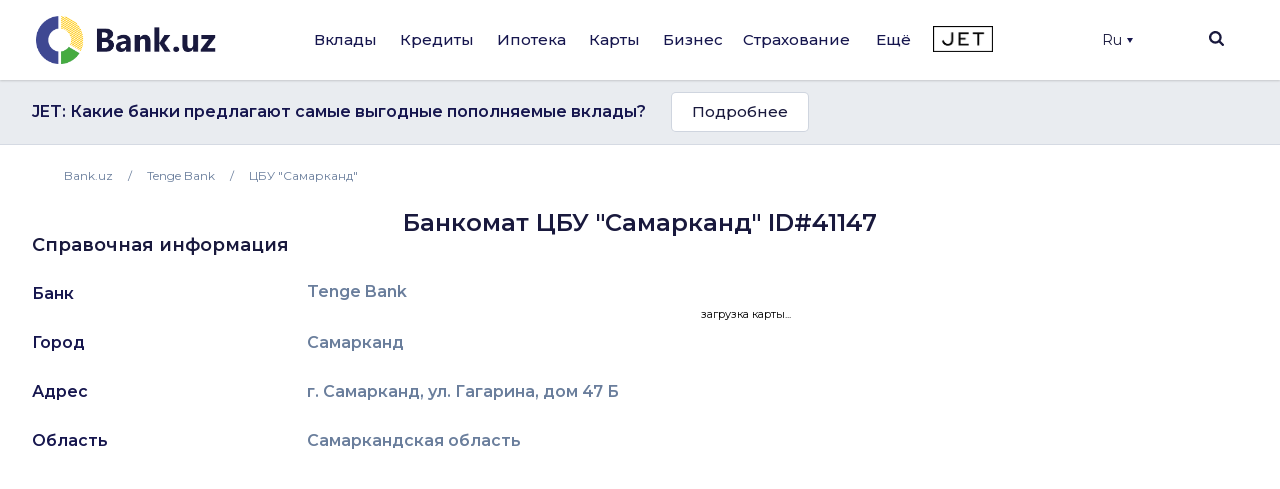

--- FILE ---
content_type: text/html; charset=utf-8
request_url: https://www.google.com/recaptcha/api2/aframe
body_size: 268
content:
<!DOCTYPE HTML><html><head><meta http-equiv="content-type" content="text/html; charset=UTF-8"></head><body><script nonce="VK7oZy5vDhIWaRS-tMYKnQ">/** Anti-fraud and anti-abuse applications only. See google.com/recaptcha */ try{var clients={'sodar':'https://pagead2.googlesyndication.com/pagead/sodar?'};window.addEventListener("message",function(a){try{if(a.source===window.parent){var b=JSON.parse(a.data);var c=clients[b['id']];if(c){var d=document.createElement('img');d.src=c+b['params']+'&rc='+(localStorage.getItem("rc::a")?sessionStorage.getItem("rc::b"):"");window.document.body.appendChild(d);sessionStorage.setItem("rc::e",parseInt(sessionStorage.getItem("rc::e")||0)+1);localStorage.setItem("rc::h",'1768644839442');}}}catch(b){}});window.parent.postMessage("_grecaptcha_ready", "*");}catch(b){}</script></body></html>